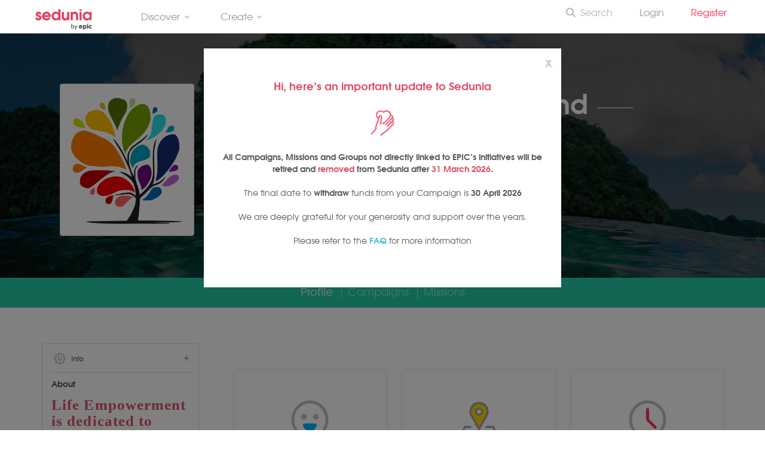

--- FILE ---
content_type: text/html; charset=UTF-8
request_url: https://www.sedunia.me/groups/lebborneo
body_size: 17400
content:
<!DOCTYPE html>
<!--[if IE 8]><html class="ie ie8"> <![endif]-->
<!--[if IE 9]><html class="ie ie9"> <![endif]-->
<!--[if gt IE 9]><!-->	<html> <!--<![endif]-->
	<head>
		<meta charset="utf-8">
		<meta http-equiv="X-UA-Compatible" content="IE=edge">
		<meta name="viewport" content="width=device-width, initial-scale=1">
		<meta name="keywords" content="volunteer, volunteer in Malaysia, volunteering opportunity, Sedunia, impact, create impact, learn, skills, level up, improve, charity, social, social good, social enterprise, mission, fundraise, campaign, fundraising campaigns, better world, serving people, lifestyle" />
		<meta name="description" content="Sedunia - Creating a better world together.">
		<!-- <meta name="author" content="Sedunia"> -->

					<meta http-equiv="Content-Security-Policy" content="upgrade-insecure-requests">
					
		<meta name="csrf-token" content="XmmhRrrzsNdJIbGce3inh6ywpKAUkOmNadEQl4pX">

		<!-- Google Tag Manager -->
		<script type="7e8fd861cbaba213edaeb6e1-text/javascript">(function(w,d,s,l,i){w[l]=w[l]||[];w[l].push({'gtm.start':
				new Date().getTime(),event:'gtm.js'});var f=d.getElementsByTagName(s)[0],
			j=d.createElement(s),dl=l!='dataLayer'?'&l='+l:'';j.async=true;j.src=
			'https://www.googletagmanager.com/gtm.js?id='+i+dl;f.parentNode.insertBefore(j,f);
		})(window,document,'script','dataLayer','GTM-K3SZ6S8');</script>
		<!-- End Google Tag Manager -->

							<!-- Facebook Pixel Code -->
			<script type="7e8fd861cbaba213edaeb6e1-text/javascript">
				!function(f,b,e,v,n,t,s)
				{if(f.fbq)return;n=f.fbq=function(){n.callMethod?
				n.callMethod.apply(n,arguments):n.queue.push(arguments)};
				if(!f._fbq)f._fbq=n;n.push=n;n.loaded=!0;n.version='2.0';
				n.queue=[];t=b.createElement(e);t.async=!0;
				t.src=v;s=b.getElementsByTagName(e)[0];
				s.parentNode.insertBefore(t,s)}(window,document,'script',
				'https://connect.facebook.net/en_US/fbevents.js');
				fbq('init', '369935171005829'); 
				fbq('track', 'PageView');
			</script>
			<noscript>
				 <img height="1" width="1" 
				src="https://www.facebook.com/tr?id=369935171005829&ev=PageView
				&noscript=1"/>
			</noscript>
			<!-- End Facebook Pixel Code -->
		
				
		<title>Life Empowerment Bhd - Groups - Sedunia
</title>

		<!-- Favicons-->
		<link rel="shortcut icon" href="/favicon.ico?v=3.0" type="/image/x-icon">
		<link rel="apple-touch-icon" type="image/x-icon" href="/img/apple-touch-icon-57x57-precomposed.png">
		<link rel="apple-touch-icon" type="image/x-icon" sizes="72x72" href="/img/apple-touch-icon-72x72-precomposed.png">
		<link rel="apple-touch-icon" type="image/x-icon" sizes="114x114" href="/img/apple-touch-icon-114x114-precomposed.png">
		<link rel="apple-touch-icon" type="image/x-icon" sizes="144x144" href="/img/apple-touch-icon-144x144-precomposed.png">

		<!-- CSS -->
		<!--[if lt IE 9]>
			<script src="/js/html5shiv.min.js"></script>
			<script src="/js/respond.min.js"></script>
		<![endif]-->
		<style>
			@import  url('https://fonts.googleapis.com/css?family=Montserrat:400,500,800');
		</style>
		<link rel="stylesheet" href="/css/custom/sedunia-icons.css">
		<link rel="stylesheet" href="/build/css/all-fb6d7eb417.css">
		<link href="/css/custom/campaigns.css?v=061020231332" rel="stylesheet">

		
	<!-- <link href="/css/timeline.css" rel="stylesheet"> -->
	<link href="/css/blog.css" rel="stylesheet">
	<link href="/css/custom/users.css" rel="stylesheet">
	<link href="/css/custom/guilds.css" rel="stylesheet">
	<link href="/plugins/summernote/summernote.css" rel="stylesheet">
	<link href="/css/bootstrap-rating.css" rel="stylesheet">
	<link href="//cdnjs.cloudflare.com/ajax/libs/summernote/0.8.4/summernote.css" rel="stylesheet">

	<style>
		.feature_home:hover{
			background-color: rgb(109, 207, 246);
		}

		.feature_home:hover i{
			color: #ffffff;
			border: 1px dashed #fff;
		}
		.card-link{
			display:block
		}

		.word-break-all {
			word-break: break-word;
		}
		
	</style>


			<link href="/css/bootstrap-rating.css" rel="stylesheet">

		<style>
			.pink {
				color: #e04f67;s
			}

			.tour_container{
				-webkit-box-shadow: 0px 0px 20px 0px rgba(0,0,0,0.2);
				-moz-box-shadow: 0px 0px 20px 0px rgba(0,0,0,0.2);
				box-shadow: 0px 0px 20px 0px rgba(0,0,0,0.2);
			}

			.main-menu ul li {
				margin-right: 25px;
			}
			header#plain .main-menu>ul>li>a {
				font-weight: normal;
			}

			.btn_full, a.btn_full {
				background: #24CBA6;
			}

			.btn_1.green, a.btn_1.green {
				background: #24CBA6;
			}

			a.btn_full_outline {
				color: #24CBA6;
				border: 2px solid #24CBA6;
			}

			@media  only screen and (min-width: 992px) {
	            .main-menu ul ul li:last-child a.btn{
	                border-bottom: 1px solid;
	            }
	            .main-menu ul li.megamenu .menu-wrapper {
	                left: 0;
	                right: auto;
	            }
	            .main-menu ul li.megamenu .menu-wrapper.right-menu {
	            	left: auto;
				    right: 0;
	            }
	        }

	        .btn.btn-green:hover {
	        	color: #25987B;
	        	border-color: #25987B;
	        	background-color: none;
	        	background: none;
	        }

	        .btn.btn-red:hover {
	        	color: #FC3158;
	        	border-color: #FC3158;
	        	background: none;
	        }
	        .btn.btn-teal:hover {
	        	color: #29C0C9;
	        	border-color: #29C0C9;
	        	background: none;
	        }
	        .mission-card .time{
	        	color : #FC3158;
	        }

			
			.admin-view, .admin-view h3, .admin-view ul li, .admin-view li a {
				color: #d5d5d5 !important;
			}`
        
		</style>
					<meta property="og:title" content = "Life Empowerment Bhd on Sedunia"/>
	<meta property="og:description" content = "The latest updates from Life Empowerment Bhd. Life Empowerment is dedicated to work with local communities to achieve their full potential as proactive steward of all God’s creations in Borneo state of Sabah."/>


	<meta property="og:image" content="https://www.sedunia.me/uploads/guilds/16313495161325314437_o.png"/>
	<meta property="og:image:width" content="200"/>
	<meta property="og:image:height" content="200"/>

	<meta property="og:type" content="website"/>
	<meta property="og:url" content="https://www.sedunia.me/groups/lebborneo"/>
	<meta property="og:site_name" content="Sedunia"/>
	<meta property="fb:app_id" content="176987349317948"/>

		<meta name="google-site-verification" content="TcJvwJ8dFzWVK_D30CPMCXqysT_E7Tbu8FJhKjVvUgQ" />
	</head>
	
	<body>
		<!--[if lte IE 8]>
		    <p class="chromeframe">You are using an <strong>outdated</strong> browser. Please <a href="http://browsehappy.com/">upgrade your browser</a>.</p>
		    <![endif]-->
		    <!-- <div id="preloader">
		        <div class="sk-spinner sk-spinner-wave">
		            <div class="sk-rect1"></div>
		            <div class="sk-rect2"></div>
		            <div class="sk-rect3"></div>
		            <div class="sk-rect4"></div>
		            <div class="sk-rect5"></div>
		        </div>
	    </div> -->
	    <!-- End Preload -->

	    <!-- Google Tag Manager (noscript) -->
		<noscript><iframe src="https://www.googletagmanager.com/ns.html?id=GTM-K3SZ6S8"
		height="0" width="0" style="display:none;visibility:hidden"></iframe></noscript>
		<!-- End Google Tag Manager (noscript) -->
		
	    <div class="layer"></div>
	    <!-- Mobile menu overlay mask -->    
	    <!-- Header Colored:  add the id colored to header and change logo_sticky.png to logo_sticky_colored.png  ======================= -->
<header id="plain"><!-- 'colored' or 'plain' -->
    <!-- Menu -->
    <div class="container-fluid">
        <div class="row">
            <div class="col-md-2 col-sm-2 col-xs-2" style="margin-top: 5px; text-align: left;">
                <div id="logo">
                    <a href="https://www.sedunia.me"><img src="/img/logo_sticky_colored_by_epic.png" width="auto" height="35" alt="Sedunia" data-retina="true" class="logo_normal"></a>
                    <a href="https://www.sedunia.me"><img src="/img/logo_sticky_colored_by_epic.png" width="auto" height="35" alt="Sedunia" data-retina="true" class="logo_sticky"></a>
                </div>
            </div>
            <nav class="col-md-6 col-sm-6 col-xs-6">

                <div class="main-menu">
                    <ul>
                        <!-- Discover -->
                        <li class="megamenu submenu">
                            <a href="javascript:void(0);" class="show-submenu">
                                Discover<i class=" icon-down-open-mini"></i>
                            </a>
                            <div class="menu-wrapper">
                                <div class="col-md-4">
                                    <h3>Discover</h3>
                                    <ul>
                                        <li>
                                            <a href="/campaigns" class="show-submenu">Fundraisers</a>
                                        </li>
                                        <li>
                                            <a href="/missions" class="show-submenu">Missions</a>
                                        </li>
                                        <li>
                                            <a href="/groups" class="show-submenu">Groups</a>
                                        </li>
                                        <li>
                                            <a href="/communities" class="show-submenu">Communities <span class="label label-info" style="background-color: #ee365c; font-size: 9px; vertical-align: top">BETA</span></a>
                                        </li>
                                        
                                    </ul>
                                </div>
                                
                                <div class="col-md-4">
                                    <h3>About</h3>
                                    <ul>
                                        <li>
                                            <a href="/about" class="show-submenu">About Sedunia</a>
                                        </li>
                                        <li>
                                            <a href="/faq" class="show-submenu">FAQ</a>
                                        </li>
                                        <li>
                                            <a href="/contact" class="show-submenu">Contact Us</a>
                                        </li>
                                    </ul>
                                    
                                </div>
                                
                                <div class="col-md-4">
                                    
                                                                            <img src="https://www.sedunia.me/img/hour-pledge/running-boy.png" style="width: 40%; margin-top: 125px; padding-bottom: 20px;">
                                                                        
                                </div>
                            </div>
                        </li>

                        <!-- Create -->
                        <li class="megamenu submenu">
                            <a href="javascript:void(0);" class="show-submenu">
                                Create<i class=" icon-down-open-mini"></i>
                            </a>
                            <div class="menu-wrapper">
                                <div class="col-md-4">
                                    <h3>Create</h3>
                                    <ul>
                                        <li>
                                            <a href="/campaigns/create" class="btn btn-red" style="margin: 20px 15px"><i class="icon icon-plus"></i> New Campaign</a>
                                        </li>
                                        <li>
                                            <a href="/missions/create" class="btn btn-teal" style="margin: 20px 15px"><i class="icon icon-plus"></i> New Mission</a>
                                        </li>
                                        
                                        <!-- <li>
                                            <a href="/groups/create" class="btn btn-green" style="margin: 20px 15px"><i class="icon icon-plus"></i> New Group</a>
                                        </li> -->

                                    </ul>
                                </div>
                                <div class="col-md-4">
                                    
                                </div>
                                <div class="col-md-4">
                                    <br><br>
                                    <h5>Impact, made easy</h5><br>
                                    <img src="https://www.sedunia.me/img/hour-pledge/boy-riding-rocket.png" style="width: 80%;">
                                </div>
                                
                            </div>
                        </li>

                    <!--     <li>
                            <a href="/hourpledge" class="show-submenu">#TheHourPledgeMovement</a>
                        </li> -->
                        <!-- <li>
                            <a href="/groups" class="show-submenu">Groups</a>
                        </li> -->
                      <!--   <li>
                            <a href="/missions/create" class="show-submenu">Start a Mission</a>
                        </li> -->
                       
                     </ul>
                </div><!-- End main-menu -->
            </nav>
            

            <!-- Mobile Menu -->
            <nav class="col-md-4 col-sm-4 col-xs-4">
                <a class="cmn-toggle-switch cmn-toggle-switch__htx open_close" href="javascript:void(0);"><span>Menu mobile</span></a>
                <div class="main-menu right" style="margin-top: -7px; "  >
                    <div id="header_menu">
                        <img src="https://www.sedunia.me/img/logo_sticky_colored_by_epic_center.png" width="auto" height="26" alt="Sedunia" data-retina="true">
                    </div>
                    <a href="#" class="open_close" id="close_in"><i class="icon_set_1_icon-77"></i></a>
                    <ul>
                        <li class="show-submenu">                            
                            
                            <a href="/search" style="font-weight: semibold; color: #b9b9b9;"><i class="icon icon-search-6" style="vertical-align: top; margin-right: 5px;"></i>Search</a>
                                               
                                
                        </li>

                        <div class="show-on-right">
                            <br>

                            <!-- DISCOVER -->
                            <h3 class="show-on-right">DISCOVER</h3>
                            <ul>
                                <li>
                                    <a href="/campaigns" class="show-on-right">Fundraisers</a>
                                </li>
                                <li>
                                    <a href="/missions" class="show-on-right">Missions</a>
                                </li>
                                <li>
                                    <a href="/groups" class="show-on-right">Groups</a>
                                </li>
                                <li>
                                    <a href="/communities" class="show-on-right">Communities <span class="label label-info" style="background-color: #e55257; font-size: 9px; vertical-align: top">BETA</span></a>
                                </li>
                                <li>
                                    <a href="/match" class="show-on-right">Match <span class="label label-info" style="background-color: #e55257; font-size: 9px; vertical-align: top">BETA</span></a>
                                </li>
                            </ul>

                            <br><br>
                            <!-- INITIATIVES / EVENTS -->
                            <h3 class="show-on-right">INITIATIVES / EVENTS</h3>
                            <ul>
                                
                                <li>
                                    <a href="/oa-collective" class="show-on-right">Covid-19 Response For Orang Asli</a>
                                </li>
                                <li>
                                    <a href="/penjana-sim-grant" class="show-on-right">Grants</a>
                                </li>
                                <!-- <li>
                                    <a href="/raya2021" class="show-on-right">#RayaWithSedunia</a>
                                </li> -->

                            </ul>

                            <br><br>
                            <!-- ABOUT -->
                            <h3 class="show-on-right">ABOUT</h3>
                            <ul>
                                <li>
                                    <a href="/about" class="show-on-right">About Sedunia</a>
                                </li>
                                <li>
                                    <a href="/faq" class="show-on-right">FAQ</a>
                                </li>
                                <li>
                                    <a href="/contact" class="show-on-right">Contact Us</a>
                                </li>

                            </ul>

                            <br><br>
                            <!-- CREATE -->
                            <h3 class="show-on-right">CREATE</h3>
                            <ul>
                                <li>
                                    <a href="/campaigns/create" class="show-on-right">New Campaign</a>
                                </li>
                                <li>
                                    <a href="/missions/create" class="show-on-right">New Mission</a>
                                </li>
                                <li>
                                    <a href="/groups/create" class="show-on-right">New Group</a>
                                </li>

                            </ul>


                            <br><br>
                        </div>
                        
                                                    

                            <li>
                                <a href="/signin" class="show-submenu"> Login</a>
                            </li>
                            <li>
                                <a href="/signup" class="show-submenu" style="color: #FC3158">Register &nbsp; </a>
                            </li>
                        
                                                                       
                    </ul>
                </div>
            </nav>

        </div>
    </div><!-- container -->
</header><!-- End Header -->	    	    	    
	    <!-- modalWindDown -->
<div id="modalWindDown" class="modal fade" role="dialog">
	<div class="modal-dialog"> 
		<div class="modal-content">
			<!-- <div class="modal-header">
				
				<h4 class="modal-title">An Important Update to Sedunia</h4>
			</div> -->
			<div class="modal-box">

				<div class="modal-body text-center">
					<button type="button" class="close" data-dismiss="modal">x</button>
					<div class="col-lg-12 col-md-12 col-sm-12">
						<div style="margin: 20px 0px 20px 0px;">
							<h4 style="color: #e04f67">Hi, here's an important update to Sedunia</h4>

						</div>

						<img src="https://www.sedunia.me/svg/icons/icon-hand-with-heart-pink.svg" style="padding: 5px 0;">
						<div style="padding: 18px 0px;">
							<p><strong>All Campaigns, Missions and Groups not directly linked to EPIC's initiatives will be retired and <strong class="pink">removed</strong> from Sedunia after <strong class="pink">31 March 2026</strong>.</strong></p>


							<p>The final date to <strong>withdraw</strong> funds from your Campaign is <strong>30 April 2026</strong></p>
							<p>We are deeply grateful for your generosity and support over the years.</p>
							<p>Please refer to the <a href="https://blog.sedunia.me/sedunia-update-faq"><strong>FAQ</strong></a> for more information</p>

						</div>
					</div>
					
				</div>
			</div>
			<!-- <div class="modal-footer">
				
			</div> -->
		</div>
	</div>
</div>


<script type="7e8fd861cbaba213edaeb6e1-text/javascript">
	function initWindDownModal() {
	    const MODAL_KEY = 'windDownModalLastClosed';
	    const ONE_WEEK = 7 * 24 * 60 * 60 * 1000; // ms
	    const MODAL_ID = '#modalWindDown';

	    if (!window.localStorage) return;

	    $(function () {
	        const lastClosed = localStorage.getItem(MODAL_KEY);
	        const now = Date.now();

	        if (!lastClosed || now - lastClosed > ONE_WEEK) {
	            setTimeout(function () {
	                $(MODAL_ID).modal('show');
	            }, 1000);
	        }

	        // Prevent duplicate bindings
	        $(MODAL_ID)
	            .off('hidden.bs.modal.winddown')
	            .on('hidden.bs.modal.winddown', function () {
	                localStorage.setItem(MODAL_KEY, Date.now());
	            });
	    });
	}

</script>
	    <div id="app">
		    


	<div class="tp-banner-container" style="padding: 85px 0 70px; background-image: url('https://www.sedunia.me/img/profile/cover-photo.jpg')">
	<div class="overlay"></div>
	<div class="tp-banner"> 

		<div class="container profile-pic" id="profile-pic">
			<div class="col-lg-3 col-md-4 text-center">
				<div class="col-md-12 guild-profile-picture">
					<a href="https://www.sedunia.me/groups/lebborneo"><img src="https://www.sedunia.me/uploads/guilds/16313495161325314437_o.png" class="img-thumbnail" alt="Life Empowerment Bhd"></a>
				</div>
			</div>
			<profile-header inline-template>
				<div class="col-lg-8 profile-info" id="profile_controls">
					<div class="name">
						<h1><a href="https://www.sedunia.me/groups/lebborneo">Life Empowerment Bhd</a></h1>
					</div>
					<h2 class="highlighted"></h2>
					<p class=""><span v-cloak>{{ followerCountText }}  |  0 missions  |  <i class="icon icon-clock"></i> 0 mission hours</p>

					<div class="actions">
						<form method="POST" action="https://www.sedunia.me/groups/lebborneo/join" accept-charset="UTF-8" target="_parent"><input name="_token" type="hidden" value="XmmhRrrzsNdJIbGce3inh6ywpKAUkOmNadEQl4pX">


															<div class="btn-group">
								  	<div class="btn-group">
								  		<a href="https://www.sedunia.me/signin" class="btn btn-outline"><span>Follow</span></a>
								  	</div>
								</div>
											


						</form>
					</div>
					<!--<div class="actions">
						
						<form method="POST" action="https://www.sedunia.me/groups/lebborneo/join" accept-charset="UTF-8"><input name="_token" type="hidden" value="XmmhRrrzsNdJIbGce3inh6ywpKAUkOmNadEQl4pX">

															<button type="submit" name="join_guild" class="button_intro">Join Guild</button>
							
							<a href="#" class="button_intro outline">Message Guild</a>
													</form>
					</div>-->
				</div>
			</profile-header>
		</div>
	</div>
</div>
<!-- End Slider -->

<div class="submenu-main">
	<div class="banner-menu">
		<ul class="group-header">
			<li id="header-profile"><a href="https://www.sedunia.me/groups/lebborneo" target="_parent">Profile</a></li>
			<!-- <li id="header-timeline"><a href="https://www.sedunia.me/groups/lebborneo/timeline" target="_parent">Timeline</a></li> -->
			<li id="header-campaigns"><a href="https://www.sedunia.me/groups/lebborneo/campaigns" target="_parent">Campaigns</a></li>
			<li id="header-missions"><a href="https://www.sedunia.me/groups/lebborneo/missions" target="_parent">Missions</a></li>
			<!-- <li id="header-members"><a href="https://www.sedunia.me/groups/lebborneo/members" target="_parent">Members</a></li> -->
	<!-- 		<li><a href="#">Courses</a></li>
			<li><a href="#">Fundraisers</a></li>
			<li><a href="#">Reviews</a></li> -->
		</ul>
	</div>
</div>



	<div  class="container margin_60">

		
		
		<div class="row">
	<aside class="col-lg-3 col-md-3">


		<!-- Guild Description -->
		<div class="filters_col">
			<a data-toggle="collapse" href="#collapseFilters" aria-expanded="false" aria-controls="collapseFilters" id="filters_col_bt">
				<i class="icon_set_1_icon-65  left-side-icon"></i><span class="heading-text">Info</span>
				<i class="icon-plus-1 pull-right icon"></i>
			</a>
			<div class="collapse in" id="collapseFilters">

				<p class="medium"><strong>About</strong></p>
									<h6><span style="font-family: arlette; font-size: 25px; letter-spacing: 1.09px; text-align: center;">Life Empowerment is dedicated to work with local communities to achieve their full potential as proactive steward of all God’s creations in Borneo state of Sabah.</span></h6>
				
				<p class="medium"><strong>Website</strong></p>
														<a href="http://www.lebborneo.com" class="word-break-all">www.lebborneo.com</a>
				
				<p class="medium"><strong>Contact Number</strong></p>
									<a href="tel:088 429924" class="word-break-all">088 429924</a>
				
				<p class="medium"><strong>E-mail Address</strong></p>
									<a href="/cdn-cgi/l/email-protection#24484146464b564a414b644349454d480a474b49" class="word-break-all"><span class="__cf_email__" data-cfemail="82eee7e0e0edf0ece7edc2e5efe3ebeeace1edef">[email&#160;protected]</span></a>
				
				<p class="medium"><strong>Founded in</strong></p>
				<p>2016</p>

				<p class="medium"><strong>Country of Origin</strong></p>
				<p>Malaysia</p>

				
			</div>
			
		
		</div>

		<!-- Social -->
		<div class="filters_col"> <a data-toggle="collapse" href="#collapseSocial" aria-expanded="false" aria-controls="collapseSocial" id="social_col_bt"><i class="icon_set_1_icon-65  left-side-icon"></i><span class="heading-text">Social Profiles</span> <i class="icon-plus-1 pull-right icon"></i></a>
			<div class="collapse in" id="collapseSocial">
				<ul class="social">
<!-- 							<li><a href="#"><img src="/img/profile/facebook.jpg" /></a></li>
					<li><a href="#"><img src="/img/profile/twitter.jpg" /></a></li>
					<li><a href="#"><img src="/img/profile/google.jpg" /></a></li>
					<li><a href="#"><img src="/img/profile/linked.jpg" /></a></li>
					<li><a href="#"><img src="/img/profile/instagram.jpg" /></a></li>
					<li><a href="#"><img src="/img/profile/youtube.jpg" /></a></li>
					<li><a href="#"><img src="/img/profile/rss.jpg" /></a></li>
-->

						

													<li class="facebook"><a href="https://www.facebook.com/lebborneo" target="_blank" title="Facebook"><img src="/img/profile/facebook.png" /></a></li>
																														
						
				</ul>
			</div>
		</div>

		<!-- Level  -->
		<!-- <div class="filters_col">
			<a data-toggle="collapse" href="#collapseFilters" aria-expanded="false" aria-controls="collapseFilters" id="filters_col_bt">
				<i class="icon_set_1_icon-65  left-side-icon"></i><span class="heading-text">Level</span>
				<i class="icon-plus-1 pull-right icon"></i>
			</a>
			<div class="collapse in" id="collapseFilters">
				<p class="medium">New Castle</p>
				<p class="medium">0 points</p>
				<div class="progress">
					<div class="progress-bar progress-bar-success" role="progressbar" aria-valuenow="475" aria-valuemin="0" aria-valuemax="1500" style="width:45%"> <span class="sr-only">70% Complete</span> </div>
				</div>
				<p class="medium text-center">200 points to level up!</p>
				<p class="medium highlight">Next Level: General (200 points)</p>
			</div>
		</div> -->

		<!-- Guild List -->
		<!-- <div id="guilds_col" class="filters_col"> <span class="sidebar-heading"><i class="icon_set_1_icon-65 left-side-icon"></i><span class="heading-text">Guilds</span> <span class="pull-right view-all"><a href="#">View All</a></span></span>
			<div class="guilds-list">
				<ul>
					<li>
						<div class="img-container"><img src="/img/profile/air-asia-logo.png" class="img-circle img-responsive" /></div>
						<div class="img-right"><strong>Primary Guild</strong>AirAsia</div>
					</li>
					<li>
						<div class="img-container"><img src="/img/profile/epic.jpg" /></div>
						<div class="img-right">EPIC Homes</div>
					</li>
					<li>
						<div class="img-container"><img src="/img/profile/wild-asia.jpg" /></div>
						<div class="img-right">Wild Asia</div>
					</li>
				</ul>
			</div>
		</div> -->

		<!-- Clans  -->
		<!-- <div class="filters_col"> <a data-toggle="collapse" href="#collapseClans" aria-expanded="false" aria-controls="collapseClans" id="clans_col_bt"><i class="icon_set_1_icon-65  left-side-icon"></i><span class="heading-text">Clans</span> <i class="icon-plus-1 pull-right icon"></i></a>
			<div class="collapse in" id="collapseClans">
				<p class="medium">
					<span class="heavy">Clans</span>
					<span class="pull-right view-all"><a href="#">view all</a></span>
				</p>
				<p>No Clans to show</p>
				<ul class="badges clans">
					<li><img src="/img/profile/clan1.png" /></li>
					<li><img src="/img/profile/clan2.png" /></li>
				</ul>
			</div>
		</div> -->
		<!-- Achievements -->
		<!-- <div class="filters_col"> <a data-toggle="collapse" href="#collapseAchievements" aria-expanded="false" aria-controls="collapseAchievements" id="achievements_col_bt"><i class="icon_set_1_icon-65  left-side-icon"></i><span class="heading-text">Achievements</span> <i class="icon-plus-1 pull-right icon"></i></a>
			<div class="collapse in" id="collapseAchievements">
				<p class="medium">
					<span class="heavy">Badges</span>
				</p>
				<p>-</p>
				<ul class="badges">
					<li><img src="/img/profile/badge1.png" /></li>
					<li><img src="/img/profile/badge2.png" /></li>
					<li><img src="/img/profile/badge3.png" /></li>
					<li><img src="/img/profile/badge4.png" /></li>
					<li><img src="/img/profile/badge5.png" /></li>
					<li><img src="/img/profile/badge6.png" /></li>
				</ul>
				<p class="medium"><span class="heavy">Medals</span></p>
				<p>-</p>
				<ul class="badges medals">
					<li><img src="/img/profile/medal1.png" /></li>
					<li><img src="/img/profile/medal2.png" /></li>
					<li><img src="/img/profile/medal2.png" /></li>
				</ul>
				<p class="medium"><span class="heavy">Trophies</span></p>
				<p>-</p>
				<ul class="badges trophies">
					<li><img src="/img/profile/trophy.png" /></li>
					<li><img src="/img/profile/trophy.png" /></li>
					<li><img src="/img/profile/trophy.png" /></li>
				</ul>
			</div>
			<a href="#">Learn how to earn achievements</a>
		</div> -->
		
		<!-- Leaderboard -->
		<!-- <div class="filters_col">
			<span class="sidebar-heading">
				<i class="icon_set_1_icon-65 left-side-icon"></i><span class="heading-text">Leaderboard</span>
			</span>
			<ul class="medium leaderboard-filter">
				<li class="active"><a href="#">All</a></li>
				<li><a href="#">Guilds</a></li>
			</ul>
			<div class="leaderboard"></div>
		</div> -->

		<!-- Members -->
		<div class="filters_col">
			<span class="sidebar-heading">
				<i class="icon_set_1_icon-65 left-side-icon"></i><span class="heading-text">Followers</span> <span class="small">(0)</span><!-- <span class="pull-right view-all"><a href="#">View All</a></span> -->
			</span>
			<div class="col-md-12">
				<div class="row">
											<p>No follower yet. Be the first among your friends to follow the group!</p>
									</div>
				<br>
			</div>
		</div>
			
	</aside>
	<!--End aside -->

	<!-- Right Column -->
	<div class="col-md-9">
		<div class="row">
			<div class="col-md-12">
				<div class="row profile-stats" style="padding: 0 15px">
					<div class="col-md-4 col-xs-4">
						<div class="profile-stats-item feature_home" style="width: 100%">
							<a href="javascript:;" data-toggle="tooltip" data-placement="top" title="0 followers">
								<img class="svg" src="/svg/icon_followers.svg"/>
							</a>
							<span>0 followers</span>
						</div>
					</div>
					<div class="col-md-4 col-xs-4">
						<div class="profile-stats-item feature_home" style="width: 100%">
							<a href="javascript:;" data-toggle="tooltip" data-placement="top" data-html="true" title="0 missions hosted<br>0 missions tagged">
								<img class="svg" src="/svg/icon_counter_map.svg"/>
							</a>
							<span>0 missions</span>
						</div>
					</div>
					<div class="col-md-4 col-xs-4">
						<div class="profile-stats-item feature_home" style="width: 100%">
							<a href="javascript:;" data-toggle="tooltip" data-placement="top" data-html="true" title="0 mission hours hosted<br>0 mission hours tagged">
								<img class="svg" src="/svg/icon_clock.svg"/>
							</a>
							<span>0 hours</span>
						</div>
					</div>
				</div>
			</div>
		</div>

		<br><br>
		<div class="row">
			<!-- <a class="card-link" href="javascript:;">
	            <div class="col-xs-12 col-md-4 wow zoomIn animated" data-wow-delay="0.2s" style="visibility: visible; animation-delay: 0.2s; animation-name: zoomIn;">
	           		<div class="feature_home">
	                    <i class="icon_set_1_icon-30"></i>
	                    <h3><span>0 </span> Followers</h3>
	                    
	                </div>
	              </a>  
	            </div>
            

            <a class="card-link" href="https://www.sedunia.me/groups/lebborneo/missions">
	            <div class="col-xs-12 col-md-4 wow zoomIn animated" data-wow-delay="0.4s" style="visibility: visible; animation-delay: 0.4s; animation-name: zoomIn;">
	            	<div class="feature_home">
	            		<i class="icon_set_1_icon-41"></i>
	                    
	                    <h3><span>0</span> Missions</h3>
	                </div>
	            </div>
            </a>
            
            <a class="card-link" href="#">
	            <div class="col-xs-12 col-md-4 wow zoomIn animated" data-wow-delay="0.6s" style="visibility: visible; animation-delay: 0.6s; animation-name: zoomIn;">
	                <div class="feature_home">
	                    <i class="icon_set_1_icon-39"></i>
	                    <h3><span>0</span> Mission Hours</h3>
	                </div>
	            </div>
            </a> -->
            <div class="col-md-12">
            	<div class="filters_col">
	            	<div class="row">
            			<div class="col-md-12" style="padding: 5px 30px;">
            				<a href="https://www.sedunia.me/groups/lebborneo/campaigns" style="float: right; margin-top: 15px">View all campaigns</a>
            				<h4>Latest Campaigns</h4>
			            	<style>
    div.img_container a span.thumb-info-featured {
        right: inherit !important;
        left: 0 !important;
    }
</style>


    <div class="row">
        <div class="col-md-12">
            <div class="action-box">
                No campaigns found.
            </div>
        </div>
    </div>


			            </div>
			        </div>
		        </div>
		    </div>

            <div class="col-md-12">
            	<div class="filters_col">
	            	<div class="row">
            			<div class="col-md-12" style="padding: 5px 30px;">
            				<a href="https://www.sedunia.me/groups/lebborneo/missions" style="float: right; margin-top: 15px">View all missions</a>
            				<h4>Latest Missions</h4>
			            	<style>
    div.img_container a span.thumb-info-featured {
        right: inherit !important;
        left: 0 !important;
    }
</style>

    <div class="row">
        <div class="col-md-12">
            <div class="action-box">
                No missions found.
            </div>
        </div>
    </div>


			            </div>
			        </div>
		        </div>
		    </div>
           
        </div>

        <div class="row">
        	 <div class="col-md-12">
            	<div class="profile-map-header">
            		<h5>IMPACT MAP</h5>
            	</div>
	            <div class="map-wrapper">
		<input id="pac-input" class="controls hide" type="text" placeholder="Enter a place name to search...">
	<div id="map" class="map map-mission"></div>
</div>

	        </div>
        </div>

        <br>

	    <p>No reviews to show.</p>

	    
		<!-- Testimonials -->
		<!-- <div class="filters_col testimonials"> <span class="sidebar-heading"><i class="icon_set_1_icon-65 left-side-icon"></i><span class="heading-text">Testimonials</span> <span class="pull-right view-all"><a href="#">View All</a></span></span>
			<ul class="testimonials-list">
				<li>
					<div class="col-lg-2 col-md-2 col-sm-2"><img src="/img/profile/testimonial-image1.png" class="img-responsive img-circle" /></div>
					<div class="col-lg-10 col-md-10 col-sm-10">
						<div class="dropdown dropdown-cart report-menu">
							<a href="#" class="dropdown-toggle" data-toggle="dropdown" aria-expanded="false"><i class="icon-angle-down"></i></a>
							<ul class="dropdown-menu">
								<li><a href="#">Report</a></li>
								<li><a href="#">Hide</a></li>
							</ul>
						</div> 
						<h2>Annora Everdeen</h2>
						<p class="italic-font"><span class="no-padding-left position col-lg-6 col-md-6 col-sm-12 col-xs-12">Amazing leader and friend</span><span class="col-lg-6 col-sm-12 col-md-6 col-xs-12 date text-right">- 10 November 2015 -</span></p>
						<p>Melissa Doe is an amazing leader and friend. Sesame snaps marzipan chupa chups icing. Liquorice cheesecake dragée marshmallow lemon drops. Danish jelly beans jelly liquorice sweet roll cookie carrot cake.</p>
					</div>
				</li>
				<li>
					<div class="col-lg-2 col-md-2 col-sm-2"><img src="/img/profile/testimonial-image2.png" class="img-responsive img-circle" /></div>
					<div class="col-lg-10 col-md-10 col-sm-10">
						<div class="dropdown dropdown-cart report-menu">
							<a href="#" class="dropdown-toggle" data-toggle="dropdown" aria-expanded="false"><i class="icon-angle-down"></i></a>
							<ul class="dropdown-menu">
								<li><a href="#">Report</a></li>
								<li><a href="#">Hide</a></li>
							</ul>
						</div>
						<h2>JiaChiun Ker</h2>
						<p class="italic-font"><span class="no-padding-left position col-lg-6 col-md-6 col-sm-12 col-xs-12">Plain awesome</span><span class="col-lg-6 col-md-6 col-sm-12 col-xs-12 date text-right">- 8 November 2015 -</span></p>
						<p>Had a great build with Melissa Doe. She is awesome, caring, and epic!</p>
					</div>
				</li>
			</ul>
			<div class="col-lg-12 more">
				<a href="#" class="text-center">Write A Testimonial</a>
			</div>

		</div> -->
	</div>

</div>
<!-- End row -->

	</div>
	<div id="request"></div>

		</div>
	    <footer>
	    	<div class="container new-footer">
	    		<div class="row">
	    			<div class="col-md-4 col-sm-3">
	    				<!-- <h3>sedunia</h3> -->
	    				<div class="footer-logo">
	    					<img src="/img/logo.png" width="auto" height="20" alt="Sedunia" data-retina="true" class="logo_normal" >
	    				</div>
	    				<p>Impact made easy.</p>
	    				<div id="new_footer_style">
	    					<ul>
	    						<li><a href="https://www.facebook.com/SeduniaMY/" target="_blank"><i class="icon-facebook"></i></a></li>
	    						<!-- <li><a href="https://twitter.com/sedunia_me" target="_blank"><i class="icon-twitter"></i></a></li> -->
	    						<li><a href="https://www.instagram.com/sedunia_my/" target="_blank"><i class="icon-instagram"></i></a></li>
	    						<!-- <li><a href="#" target="_blank"><i class="icon-youtube-play"></i></a></li> -->
	    					</ul>
	    				</div>
	    				<p>
							
							<div style="margin-bottom:10px;">
								<i class="icon icon-phone" style="margin-right: 10px;"></i> <a href="tel:+60374450851">+603-7445 0851</a>
							</div>
							
							<div style="margin-bottom:10px;">
								<svg xmlns="http://www.w3.org/2000/svg"  viewBox="0 0 48 48" width="19px" height="19px" clip-rule="evenodd" style="vertical-align: top; margin-right: 10px;"><path fill="#fff" d="M4.868,43.303l2.694-9.835C5.9,30.59,5.026,27.324,5.027,23.979C5.032,13.514,13.548,5,24.014,5c5.079,0.002,9.845,1.979,13.43,5.566c3.584,3.588,5.558,8.356,5.556,13.428c-0.004,10.465-8.522,18.98-18.986,18.98c-0.001,0,0,0,0,0h-0.008c-3.177-0.001-6.3-0.798-9.073-2.311L4.868,43.303z"/><path fill="#fff" d="M4.868,43.803c-0.132,0-0.26-0.052-0.355-0.148c-0.125-0.127-0.174-0.312-0.127-0.483l2.639-9.636c-1.636-2.906-2.499-6.206-2.497-9.556C4.532,13.238,13.273,4.5,24.014,4.5c5.21,0.002,10.105,2.031,13.784,5.713c3.679,3.683,5.704,8.577,5.702,13.781c-0.004,10.741-8.746,19.48-19.486,19.48c-3.189-0.001-6.344-0.788-9.144-2.277l-9.875,2.589C4.953,43.798,4.911,43.803,4.868,43.803z"/><path fill="#cfd8dc" d="M24.014,5c5.079,0.002,9.845,1.979,13.43,5.566c3.584,3.588,5.558,8.356,5.556,13.428c-0.004,10.465-8.522,18.98-18.986,18.98h-0.008c-3.177-0.001-6.3-0.798-9.073-2.311L4.868,43.303l2.694-9.835C5.9,30.59,5.026,27.324,5.027,23.979C5.032,13.514,13.548,5,24.014,5 M24.014,42.974C24.014,42.974,24.014,42.974,24.014,42.974C24.014,42.974,24.014,42.974,24.014,42.974 M24.014,42.974C24.014,42.974,24.014,42.974,24.014,42.974C24.014,42.974,24.014,42.974,24.014,42.974 M24.014,4C24.014,4,24.014,4,24.014,4C12.998,4,4.032,12.962,4.027,23.979c-0.001,3.367,0.849,6.685,2.461,9.622l-2.585,9.439c-0.094,0.345,0.002,0.713,0.254,0.967c0.19,0.192,0.447,0.297,0.711,0.297c0.085,0,0.17-0.011,0.254-0.033l9.687-2.54c2.828,1.468,5.998,2.243,9.197,2.244c11.024,0,19.99-8.963,19.995-19.98c0.002-5.339-2.075-10.359-5.848-14.135C34.378,6.083,29.357,4.002,24.014,4L24.014,4z"/><path fill="#40c351" d="M35.176,12.832c-2.98-2.982-6.941-4.625-11.157-4.626c-8.704,0-15.783,7.076-15.787,15.774c-0.001,2.981,0.833,5.883,2.413,8.396l0.376,0.597l-1.595,5.821l5.973-1.566l0.577,0.342c2.422,1.438,5.2,2.198,8.032,2.199h0.006c8.698,0,15.777-7.077,15.78-15.776C39.795,19.778,38.156,15.814,35.176,12.832z"/><path fill="#fff" fill-rule="evenodd" d="M19.268,16.045c-0.355-0.79-0.729-0.806-1.068-0.82c-0.277-0.012-0.593-0.011-0.909-0.011c-0.316,0-0.83,0.119-1.265,0.594c-0.435,0.475-1.661,1.622-1.661,3.956c0,2.334,1.7,4.59,1.937,4.906c0.237,0.316,3.282,5.259,8.104,7.161c4.007,1.58,4.823,1.266,5.693,1.187c0.87-0.079,2.807-1.147,3.202-2.255c0.395-1.108,0.395-2.057,0.277-2.255c-0.119-0.198-0.435-0.316-0.909-0.554s-2.807-1.385-3.242-1.543c-0.435-0.158-0.751-0.237-1.068,0.238c-0.316,0.474-1.225,1.543-1.502,1.859c-0.277,0.317-0.554,0.357-1.028,0.119c-0.474-0.238-2.002-0.738-3.815-2.354c-1.41-1.257-2.362-2.81-2.639-3.285c-0.277-0.474-0.03-0.731,0.208-0.968c0.213-0.213,0.474-0.554,0.712-0.831c0.237-0.277,0.316-0.475,0.474-0.791c0.158-0.317,0.079-0.594-0.04-0.831C20.612,19.329,19.69,16.983,19.268,16.045z" clip-rule="evenodd"/></svg>
								<a href="https://api.whatsapp.com/send?phone=60177523771&text=Hi%20Sedunia,%20I%20would%20like%20to%20get%20in%20touch%20with%20you." target="_blank">+6017-752 3771</a>
							</div>
							
							<div style="margin-bottom:10px;">
								<i class="icon icon-mail" style="margin-right: 10px;"></i> <a href="/cdn-cgi/l/email-protection#71181f171e31021415041f18105f1c14"><span class="__cf_email__" data-cfemail="e48d8a828ba4978180918a8d85ca8981">[email&#160;protected]</span></a>
							</div>
						</p>
	    				<p>© Sedunia 2026<br><small>Made with <i class="icon icon-heart" style="color: #FC3158"></i> by <a href="http://epic.my/">EPIC</a></small>
	    					<br><a href="https://epic.my/" target="_blank"><img src="/img/partners/epic.png" class="img-responsive" style="width: 120px; margin-top: 7px;"></a>
	    				</p>

	    			</div>
	    			<div class="col-md-3 col-sm-3">
	    				<h3>Discover</h3>
	    				<ul>
	    					<li><a href="/campaigns">Fundraising Campaigns</a></li>
	    					<li><a href="/missions">Volunteering Missions</a></li>
	    					<li><a href="/groups">Groups</a></li>
	    					<li><a href="/match">Sedunia Match</a></li>

	    					<li><a href="/oa-collective">Covid-19 Response for Orang Asli</a></li>
	    					<li><a href="/penjana-sim-grant">Grants</a></li>

	    				</ul>

	    				<h3>Create</h3>
	    				<ul>
	    					<li><a href="/campaigns/create">Create a Fundraiser</a></li>
	    					<li><a href="/missions/create">Start a Mission</a></li>
	    					<li><a href="/groups/create">Register your NGO</a></li>
	    				</ul>

	    				
	    			</div>
	    			<div class="col-md-3 col-sm-3">
	    				<h3>About</h3>
	    				<ul>
	    					<!-- <li><a href="#">How it works?</a></li> -->
	    					<li><a href="/about">About Sedunia</a></li>
	    					
	    					<li><a href="http://blog.sedunia.me">Blog</a></li>
	    					
	    					<!-- <li><a href="#">Press</a></li> -->
	    				</ul>
	    				
	    			</div>
	    			<div class="col-md-2 col-sm-3">
	    				<h3>Support</h3>
	    				<ul>
	    					<li><a href="/help">FAQ</a></li>
	    					<li><a href="https://blog.sedunia.me/tag/tutorials/">Tutorials</a></li>
	    					<li><a href="/feedback">Submit Feedback</a></li>
	    					<li><a href="/contact">Contact Us</a></li> 
	    					<br>
	    					<li><a href="/terms-of-service">Terms of service</a></li>
	    					<li><a href="/privacy-policy">Privacy Policy</a></li>	    					                       
	    				</ul>

	    				
	    			</div>
	    		</div>
	    	</div>
	    </footer>

	    <div id="toTop"></div>

	    <div id="fb-root"></div>
	    <script data-cfasync="false" src="/cdn-cgi/scripts/5c5dd728/cloudflare-static/email-decode.min.js"></script><script src="/build/js/all-8f57c1338e.js" type="7e8fd861cbaba213edaeb6e1-text/javascript"></script>
	    <script type="7e8fd861cbaba213edaeb6e1-text/javascript">
			window.Laravel = { csrfToken: 'XmmhRrrzsNdJIbGce3inh6ywpKAUkOmNadEQl4pX' };
		</script>

	    		    <script type="7e8fd861cbaba213edaeb6e1-text/javascript">
	(function(i,s,o,g,r,a,m){i['GoogleAnalyticsObject']=r;i[r]=i[r]||function(){
		(i[r].q=i[r].q||[]).push(arguments)},i[r].l=1*new Date();a=s.createElement(o),
		m=s.getElementsByTagName(o)[0];a.async=1;a.src=g;m.parentNode.insertBefore(a,m)
	})(window,document,'script','https://www.google-analytics.com/analytics.js','ga');

	ga('create', 'UA-77387047-1', 'auto');

	
	ga('send', 'pageview');

</script>	    	    
	    
	    	<script type="7e8fd861cbaba213edaeb6e1-text/javascript" src="/js/bootstrap-rating.min.js"></script>
	<script src="//cdnjs.cloudflare.com/ajax/libs/summernote/0.8.4/summernote.js" type="7e8fd861cbaba213edaeb6e1-text/javascript"></script>
	<script type="7e8fd861cbaba213edaeb6e1-text/javascript" src="/js/lib/bootstrap-maxlength.js"></script>
	
	<script type="7e8fd861cbaba213edaeb6e1-text/javascript">
		$( document ).ready(function() {
			$("#header-profile").addClass("active");
		});

		$('a[data-toggle="tab"]').on('hide.bs.tab', function (e) {
			// e.target // newly activated tab
			// e.relatedTarget // previous active tab
			$('.bootstrap-maxlength').hide();
		})

		$(function() {
			$('.banner-menu a[href^="/' + location.pathname.split("/")[1] + '"]').addClass('active');
		});


	</script>

    <script type="7e8fd861cbaba213edaeb6e1-text/javascript">

		// $.ajaxSetup({
		// 	headers: {
		// 		// 'X-CSRF-TOKEN': $('meta[name="csrf-token"]').attr('content')
		// 		'X-CSRF-TOKEN': 'XmmhRrrzsNdJIbGce3inh6ywpKAUkOmNadEQl4pX'
		// 	}
		// });
		$.ajaxSetup({
			headers: {
				'X-CSRF-TOKEN': $('meta[name="csrf-token"]').attr('content')
			}
		});

		function uploadImage(file) {
		    data = new FormData();
		    data.append("file", file);
		    $.ajax({
		        data: data,
		        type: 'POST',
		        url: '/api/image',
		        cache: false,
		        contentType: false,
		        processData: false,
		        success: function (url) {
		            $('.summernote').summernote('insertImage', url);
		        }
		    });
		}

		$(document).ready(function(){

			$('.summernote').summernote({
				height: 170,
				// dialogsInBody: true,
				callbacks: {
					// onImageUpload: function (files) {
					// 	uploadImage(files[0]);
					// }
				}
			});
		});
	</script>

	<script type="7e8fd861cbaba213edaeb6e1-text/javascript">
		$('input[maxlength]').maxlength({
		    alwaysShow: true,
		    // threshold: 10,
		    // warningClass: "label label-info",
		    // limitReachedClass: "label label-warning",
		    placement: 'centered-right',
		    // preText: 'You used ',
		    separator: ' / ',
		    // postText: ' chararacters.'
		});
		$('textarea[maxlength]').maxlength({
		    alwaysShow: true,
		    // threshold: 10,
		    // warningClass: "label label-info",
		    // limitReachedClass: "label label-warning",
		    placement: 'centered-right',
		    // preText: 'You used ',
		    separator: ' / ',
		    // postText: ' chararacters.'
		});
	</script>

	<script type="7e8fd861cbaba213edaeb6e1-text/javascript">
		function deleteNote(id) {
		    if (confirm('Are you sure to delete this note?')) {
		        $.ajax({
		        	headers: {
	                    'X-CSRF-TOKEN': $('meta[name="csrf-token"]').attr('content')
	                },
		            type: "DELETE",
		            url: 'https://www.sedunia.me/groups/lebborneo' + '/notes/' + id, //resource
		            success: function(affectedRows) {
		                //if something was deleted, we redirect the user to the users page, and automatically the user that he deleted will disappear
		                if (affectedRows > 0) window.location = "https://www.sedunia.me/groups/lebborneo";
		            }
		        });
		    }
		}

		function deletePost(id) {
		    if (confirm('Are you sure to delete this post?')) {
		        $.ajax({
		        	headers: {
	                    'X-CSRF-TOKEN': $('meta[name="csrf-token"]').attr('content')
	                },
		            type: "DELETE",
		            url: 'https://www.sedunia.me/groups/lebborneo' + '/posts/' + id, //resource
		            success: function(affectedRows) {
		                //if something was deleted, we redirect the user to the users page, and automatically the user that he deleted will disappear
		                if (affectedRows > 0) window.location = "https://www.sedunia.me/groups/lebborneo";
		            }
		        });
		    }
		}
	</script>
	<!--
	// Leaderboard
	<script>
				

		var counter = 1;
		$.getJSON( "/leaderboard.json", function( data ) {
			var items = [];
			$.each( data, function( key, val ) {
				if (val.profile_picture_url == null ){
					val.profile_picture_url = "/img/profile/default.jpg"
				}
				items.push( '<li><a href="#"><span class="number">'  + val.id + '</span><span class="image-small"><img src="' + val.profile_picture_url + '" class="img-container img-responsive" /><span class="missions">'  + val.accumulated_points + ' missions</span></a></li>' );
				if (counter == 3 ){
					items.push( '<li class="separator-list leaderboard-separator text-center">- - -</li>' );
				}
				counter++;
			});

			$( "<ul/>", {"class": "leaderboard-list",html: items.join( "" )}).appendTo( ".leaderboard" );
		});

		$(document).on("click", ".separator-list.leaderboard-separator", function (){
			$(".leaderboard-list li").fadeIn(1000);
			$(this).hide();
		});


	</script>-->

	<script type="7e8fd861cbaba213edaeb6e1-text/javascript">
		initWindDownModal();
	</script>
    
    
	
    <!-- Map -->
    <!-- Coded this in a rush. Add lazy loading and optimize performance using API when there's more resources allocated to this. -->
    <script type="7e8fd861cbaba213edaeb6e1-text/javascript">
    	var
		mapObject,
		markers = [],
		markersData;

		function initMap() {

			var marker;
			var mapOptions;
			var infoWindow;

			(function() {
			    var s = document.createElement('script');
			    s.type = 'text/javascript';
			    s.async = true;
			    s.src = '/js/infobox.js';
			    var x = document.getElementsByTagName('script')[0];
			    x.parentNode.insertBefore(s, x);
			})();

			markersData = {
				'Missions': [
					
									]
			};

			mapOptions = {
				center: new google.maps.LatLng(4.696879, 102.019043),
				zoom: 3,
				mapTypeId: 'roadmap',	// 'hybrid', 'roadmap', 'satellite'

				mapTypeControl: true,
				mapTypeControlOptions: {
					style: google.maps.MapTypeControlStyle.DROPDOWN_MENU,
					position: google.maps.ControlPosition.LEFT_TOP
				},
				panControl: false,
				panControlOptions: {
					position: google.maps.ControlPosition.TOP_RIGHT
				},
				zoomControl: true,
				zoomControlOptions: {
					style: google.maps.ZoomControlStyle.LARGE,
					position: google.maps.ControlPosition.TOP_RIGHT
				},
				scrollwheel: true,
				scaleControl: false,
				scaleControlOptions: {
					position: google.maps.ControlPosition.TOP_LEFT
				},
				streetViewControl: true,
				streetViewControlOptions: {
					position: google.maps.ControlPosition.RIGHT_BOTTOM
				},
				styles: [	{		"featureType":"landscape",		"stylers":[			{				"hue":"#FFBB00"			},			{				"saturation":43.400000000000006			},			{				"lightness":37.599999999999994			},			{				"gamma":1			}		]	},	{		"featureType":"road.highway",		"stylers":[			{				"hue":"#FFC200"			},			{				"saturation":-61.8			},			{				"lightness":45.599999999999994			},			{				"gamma":1			}		]	},	{		"featureType":"road.arterial",		"stylers":[			{				"hue":"#FF0300"			},			{				"saturation":-100			},			{				"lightness":51.19999999999999			},			{				"gamma":1			}		]	},	{		"featureType":"road.local",		"stylers":[			{				"hue":"#FF0300"			},			{				"saturation":-100			},			{				"lightness":52			},			{				"gamma":1			}		]	},	{		"featureType":"water",		"stylers":[			{				"hue":"#0078FF"			},			{				"saturation":-13.200000000000003			},			{				"lightness":2.4000000000000057			},			{				"gamma":1			}		]	},	{		"featureType":"poi",		"stylers":[			{				"hue":"#00FF6A"			},			{				"saturation":-1.0989010989011234			},			{				"lightness":11.200000000000017			},			{				"gamma":1			}		]	}]
			};
			mapObject = new google.maps.Map(document.getElementById('map'), mapOptions);
			addYourLocationButton(mapObject);
			infoWindow = new google.maps.InfoWindow;

			for (var key in markersData)
			{
				markersData[key].forEach(function (item) {
					marker = new google.maps.Marker({
						position: new google.maps.LatLng(item.location_latitude, item.location_longitude),
						map: mapObject,
						// icon: 'img/pins/' + key + '.png',
						// icon: '/img/marker.png',
						icon: (typeof(item.is_self_hosted) === 'undefined' || item.is_self_hosted) ? "/img/markers/flat_marker1.png" : "/img/markers/flat_marker4.png",
					});

					if ('undefined' === typeof markers[key])
						markers[key] = [];

					markers[key].push(marker);
					google.maps.event.addListener(marker, 'click', (function () {
						closeInfoBox();
						getInfoBox(item).open(mapObject, this);
						mapObject.setCenter(new google.maps.LatLng(item.location_latitude, item.location_longitude));
					}));
				});
			}

			var markerClusterer = new MarkerClusterer(mapObject, markers[key], {
		        maxZoom: 10,
		        gridSize: 40,
		        styles: clusterStyles,

			});

			var clusterStyles = [{
				height: 53,
				url: "/img/markerclusterer/m1.png",
				width: 53
				},
				{
				height: 56,
				url: "/img/markerclusterer/m2.png",
				width: 56
				},
				{
				height: 66,
				url: "/img/markerclusterer/m3.png",
				width: 66
				},
				{
				height: 78,
				url: "/img/markerclusterer/m4.png",
				width: 78
				},
				{
				height: 90,
				url: "/img/markerclusterer/m5.png",
				width: 90
				}];

			var isout = true;
			var timerId = 0;

			infoWindowCurrentLocation = new google.maps.InfoWindow;

	        // Search Box
	        // Create the search box and link it to the UI element.
	        var input = document.getElementById('pac-input');
	        var searchBox = new google.maps.places.SearchBox(input);
	        if ($(window).width() > 600)
		        mapObject.controls[google.maps.ControlPosition.TOP_CENTER].push(input);
		    else
		    	mapObject.controls[google.maps.ControlPosition.TOP_LEFT].push(input);

	        // Bias the SearchBox results towards current map's viewport.
	        mapObject.addListener('bounds_changed', function() {
	        	searchBox.setBounds(mapObject.getBounds());
	        });

	        var place_markers = [];
	        // Listen for the event fired when the user selects a prediction and retrieve
	        // more details for that place.
	        searchBox.addListener('places_changed', function() {
	        	var places = searchBox.getPlaces();

	        	if (places.length == 0) {
	        		return;
	        	}

				// Clear out the old markers.
				place_markers.forEach(function(marker) {
					marker.setMap(null);
				});
				place_markers = [];

	          // For each place, get the icon, name and location.
	        	var bounds = new google.maps.LatLngBounds();
		        places.forEach(function(place) {
		          	if (!place.geometry) {
		          		console.log("Returned place contains no geometry");
		          		return;
		          	}
		          	var icon = {
		          		url: place.icon,
		          		size: new google.maps.Size(71, 71),
		          		origin: new google.maps.Point(0, 0),
		          		anchor: new google.maps.Point(17, 34),
		          		scaledSize: new google.maps.Size(25, 25)
		          	};

		            // Create a marker for each place.
		            place_markers.push(new google.maps.Marker({
		            	map: mapObject,
		            	icon: icon,
		            	title: place.name,
		            	position: place.geometry.location
		            }));

		            if (place.geometry.viewport)
		            {
		            	// Only geocodes have viewport.
		            	bounds.union(place.geometry.viewport);
		          	}
		          	else
		          	{
		          		bounds.extend(place.geometry.location);
		          	}
		      	});
	          	mapObject.fitBounds(bounds);
	    	});
	    }
        function handleLocationError(browserHasGeolocation, infoWindow, pos) {
	        infoWindow.setPosition(pos);
	        infoWindow.setContent(browserHasGeolocation ?
	                              'Error: The Geolocation service failed.' :
	                              'Error: Your browser doesn\'t support geolocation.');
	        infoWindow.open(mapObject);
	    }
		function hideAllMarkers () {
			for (var key in markers)
				markers[key].forEach(function (marker) {
				marker.setMap(null);
			});
		};
		function closeInfoBox() {
			$('div.infoBox').remove();
		};


		
		function getInfoBox(item) {
			var image_url = item.mission_image_url;                            
            var profile_picture = item.organizer_profile_image_url
            var mission_organizer = item.organizer_name;

            var start_date_time = item.start_datetime;
            var is_completed = '';
            if (item.is_completed == 1) {
              is_completed = '<span class="thumb-info thumb-info-completed"><i class="icon icon-clock"></i> This mission is completed</span>';
            }
            var is_featured = '';
            if (item.isFeatured == 1) {
              is_featured = '<span class="thumb-info thumb-info-featured"><i class="icon icon-heart"></i> Featured</span>';
            }

            var is_report_published = '';
            if (item.is_report_published == 1) {                              
              is_featured = '<object><a href="/missions/'+item.slug+'/report"><span class="thumb-info thumb-info-featured"><i class="icon  icon_set_1_icon-87"></i>View Report</span></a></object>';
            }

            var sViewReport = '';
            if(item.is_ended)
            {
            	if (item.is_report_published == 1) {
	            	sViewReport += '<div class="buttons" style="text-align: center"> <a href="' + item.mission_url + '/report" target="_blank" class="btn btn-default btn-view-report" style="width: 90%; margin: 0 0 20px 0">View Report</a></div>';
	            }
	            else
	            {
	            	sViewReport += '<div class="buttons" style="text-align: center"> <a href="javascript:;"  class="btn btn-default btn-view-report" disabled style="width: 90%; margin: 0 0 20px 0">Report Pending</a></div>';
	            }
            }
            
			var infobox_content = '<div class="infobox_mission"><div class ="mission-card" style="width: 270px"> <div class ="tour_container"> <div class ="img_container"> <a href="/missions/'+item.slug+'"> '+is_completed+' '+is_featured+' '+is_report_published+' <img src="'+image_url+'" class="img-responsive" alt="" loading="lazy" style="height: 90px; width: 100%; object-fit: cover"></a></div> <div class ="tour_title"> <span class="time">'+start_date_time+'</span><br> <span>'+item.location+'</span> <h3><a href="/missions/'+item.slug+'" target="_parent">'+item.name+'</a></h3><p>'+item.summary+'</p><div class ="details clearfix" style="margin-top: 20px"><a href="'+item.organizer_url+'"><img src="'+profile_picture+'" class="img-thumbnail" loading="lazy" style="width: 25px; height: 25px;"></a> <span style="margin-left: 10px">by <a href="'+item.organizer_url+'">'+mission_organizer+'</a></span> </div> </div>' + sViewReport + '</div> </div></div>';

            return new InfoBox({
            	content: infobox_content,
            	disableAutoPan: true,
				maxWidth: 0,
				pixelOffset: new google.maps.Size(40, -210),
				closeBoxMargin: '5px -20px 2px 2px',
				closeBoxURL: "//www.google.com/intl/en_us/mapfiles/close.gif",
				isHidden: false,
				pane: 'floatPane',
				enableEventPropagation: true
            });

			return new InfoBox({
				content:
				'<div class="infobox_item">' +
				'<img src="' + item.mission_image_url + '" alt=""  loading="lazy"/>' +
				'<div class="content">' +
				'<span>' + item.start_datetime +'</span>' +
				'<h3>'+ item.mission_name +'</h3>' +
				'<span><i class="icon icon-location-5"></i>'+ item.location +'</span>' +
				// '<span> ' + item.participant_count + ' participants</span>' +
				'<span><i class="icon icon-user"></i>' + item.participant_count + ' / ' + item.total_ticket_count + '</span>' +
				'<a href="'+ item.mission_url + '" class="btn_full">View Mission</a>' +
				'</div>' +
				'</div>',
				disableAutoPan: true,
				maxWidth: 0,
				pixelOffset: new google.maps.Size(40, -190),
				closeBoxMargin: '5px -20px 2px 2px',
				closeBoxURL: "//www.google.com/intl/en_us/mapfiles/close.gif",
				isHidden: false,
				pane: 'floatPane',
				enableEventPropagation: true
			});
		};

		function addYourLocationButton (map, marker) 
		{
		    var controlDiv = document.createElement('div');

		    var firstChild = document.createElement('button');
		    firstChild.style.backgroundColor = '#fff';
		    firstChild.style.border = 'none';
		    firstChild.style.outline = 'none';
		    firstChild.style.width = '28px';
		    firstChild.style.height = '28px';
		    firstChild.style.borderRadius = '2px';
		    firstChild.style.boxShadow = '0 1px 4px rgba(0,0,0,0.3)';
		    firstChild.style.cursor = 'pointer';
		    firstChild.style.marginRight = '10px';
		    firstChild.style.padding = '0';
		    firstChild.title = 'Your Location';
		    controlDiv.appendChild(firstChild);

		    var secondChild = document.createElement('div');
		    secondChild.style.margin = '5px';
		    secondChild.style.width = '18px';
		    secondChild.style.height = '18px';
		    secondChild.style.backgroundImage = 'url(https://maps.gstatic.com/tactile/mylocation/mylocation-sprite-2x.png)';
		    secondChild.style.backgroundSize = '180px 18px';
		    secondChild.style.backgroundPosition = '0 0';
		    secondChild.style.backgroundRepeat = 'no-repeat';
		    firstChild.appendChild(secondChild);

		    google.maps.event.addListener(map, 'center_changed', function () {
		        secondChild.style['background-position'] = '0 0';
		    });

		    firstChild.addEventListener('click', function () {
		        var imgX = '0',
		            animationInterval = setInterval(function () {
		                imgX = imgX === '-18' ? '0' : '-18';
		                secondChild.style['background-position'] = imgX+'px 0';
		            }, 500);

		        if(navigator.geolocation) {
		            navigator.geolocation.getCurrentPosition(function(position) {
		            	var pos = {
			              lat: position.coords.latitude,
			              lng: position.coords.longitude
			            };

			            // Show current location on tooltip
			            // infoWindowCurrentLocation.setPosition(pos);
			            // infoWindowCurrentLocation.setContent('Current Location');
			            // infoWindowCurrentLocation.open(mapObject);

			            map.setCenter(pos);
			            map.setZoom(3);

		                clearInterval(animationInterval);
		                secondChild.style['background-position'] = '-144px 0';
		            });
		        } else {
		            clearInterval(animationInterval);
		            secondChild.style['background-position'] = '0 0';
		        }
		    });

		    controlDiv.index = 1;
		    map.controls[google.maps.ControlPosition.RIGHT_BOTTOM].push(controlDiv);
		}

		
    </script>

    <!-- Map -->
    <script src="//maps.googleapis.com/maps/api/js?key=AIzaSyD1wnB2te5UyC-Q5pmyN_x296c3Pnyjkg4&libraries=places&callback=initMap" defer type="7e8fd861cbaba213edaeb6e1-text/javascript"></script>
	<script type="7e8fd861cbaba213edaeb6e1-text/javascript" src="/js/bootstrap-rating.min.js"></script>

	<script type="7e8fd861cbaba213edaeb6e1-text/javascript">
		Vue.component('profile-header', {
			data: function () {
				return {
					// name: 'Life Empowerment Bhd',
		            profile_url: 'https://www.sedunia.me/groups/lebborneo',
		            isFollowing: 0,
		            followBtnTextArr: ['Follow', 'Following'],
		            followBtnText: '',
		            followerCount: 0,
		            followerCountText: ''
				}
	        },
	        methods: {
	            toggleFollow: function (event) {
	                var csrfToken = Laravel.csrfToken;
	                var url = this.profile_url + (this.isFollowing ? '/unfollow' : '/follow');
	                this.$http.post(url, {
	                    // 'username': this.username
	                }, {
	                    headers: {
	                        'X-CSRF-TOKEN': csrfToken
	                    }
	                })
	                .then(response => {
	                    var data = response.body;
	                    if (!data.status) {
	                        alert(data.message);
	                        return;
	                    }

		                this.toggleFollowerCountText();
	                    this.toggleFollowBtnText();
	                });
	            },
	            toggleFollowBtnText: function() {
	                this.isFollowing = (this.isFollowing + 1) % this.followBtnTextArr.length;
	                this.setFollowBtnText();
	            },
	            toggleFollowerCountText: function() {
	            	this.isFollowing ? this.followerCount-- : this.followerCount++;
	            	this.setFollowerCountText(); 
	            },
	            setFollowBtnText: function() {
	                this.followBtnText = this.followBtnTextArr[this.isFollowing];
	            },
	            setFollowerCountText: function() {					
					this.followerCountText = this.followerCount + ' ' + (this.followerCount == 1 ? 'follower' : 'followers');
	            }
	            
	        },
	        mounted: function() {
	        	this.setFollowerCountText();
	            this.setFollowBtnText();
	        }
		});
	    
	</script>




	<script type="7e8fd861cbaba213edaeb6e1-text/javascript">
		var xhr = null;
		$('.join_leave_group').click(function(){
			var type = $('.join_leave_group').text();
			var participant = $('#mission_participant').text();
			var total_participant = parseInt(participant);

			if(type == 'Join Group')
			{
				$('.join_leave_group').text('Loading ...');
				$.ajax({
					type: 'POST', 
					url: 'https://www.sedunia.me/groups/lebborneo/join', 
					data: {
					    group: "lebborneo"
					},
					beforeSend: function (request) {
					    return request.setRequestHeader('X-CSRF-Token', $("meta[name='csrf-token']").attr('content'));
					}
				}).done(function(){
					$('.join_leave_group').text('Joined');
					$('.user_actions').prepend('<li ><a id="leave_group" href="#" class="join_leave_group">Leave Group</a></li>');
					$('.mission_participant').text(total_participant+1);
				});
			}
			else if(type == 'Leave Group')
			{
				$('.join_leave_group').text('Loading ...');
				$.ajax({
					type: 'POST', 
					url: 'https://www.sedunia.me/groups/lebborneo/leave', 
					data: {
					    group: "lebborneo"
					},
					beforeSend: function (request) {
					    return request.setRequestHeader('X-CSRF-Token', $("meta[name='csrf-token']").attr('content'));
					}
				}).done(function(){
					$('.join_leave_group').hide();
					$('.status_button').text('Join Group');
					$('.mission_participant').text(total_participant-1);
					location.reload();
				});;
			}else{}
		});
	
		// $(document).ready(function() {
		// 			// });
	</script>
	<script type="7e8fd861cbaba213edaeb6e1-text/javascript">
		$(document).ready(function(){
			$('[data-toggle="tooltip"]').tooltip(); 
		});
	</script>

	    				    <!-- <script src="https://unpkg.com/vue-star-rating/dist/star-rating.min.js"></script> -->
		    <script src="https://unpkg.com/vue-star-rating@1.7.0/dist/VueStarRating.umd.min.js" type="7e8fd861cbaba213edaeb6e1-text/javascript"></script>
		    <script type="7e8fd861cbaba213edaeb6e1-text/javascript">
		        Vue.component('star-rating', VueStarRating.default);
		    </script>
		    
		    <script type="7e8fd861cbaba213edaeb6e1-text/javascript">
		    	new Vue({
		        	el: '#app'
		        });
		    </script>

		    <script type="7e8fd861cbaba213edaeb6e1-text/javascript">
		    	cleanUpFacebookRedirectUrl();

		    	function cleanUpFacebookRedirectUrl()
		    	{
			    	if (window.location.hash === "#_=_"){
						history.replaceState ? history.replaceState(null, null, window.location.href.split("#")[0])
						: window.location.hash = "";
					}
				}
		    </script>
			    
				
	  	<!-- Code by JayC Ker -->
	<foreignObject><script src="/cdn-cgi/scripts/7d0fa10a/cloudflare-static/rocket-loader.min.js" data-cf-settings="7e8fd861cbaba213edaeb6e1-|49" defer></script></foreignObject><script defer src="https://static.cloudflareinsights.com/beacon.min.js/vcd15cbe7772f49c399c6a5babf22c1241717689176015" integrity="sha512-ZpsOmlRQV6y907TI0dKBHq9Md29nnaEIPlkf84rnaERnq6zvWvPUqr2ft8M1aS28oN72PdrCzSjY4U6VaAw1EQ==" data-cf-beacon='{"version":"2024.11.0","token":"089490ed9146404d99f3c6274c0668ea","r":1,"server_timing":{"name":{"cfCacheStatus":true,"cfEdge":true,"cfExtPri":true,"cfL4":true,"cfOrigin":true,"cfSpeedBrain":true},"location_startswith":null}}' crossorigin="anonymous"></script>
</body>
</html>

--- FILE ---
content_type: text/css
request_url: https://www.sedunia.me/css/custom/users.css
body_size: -121
content:

.tp-bottom{
	min-height: 45px;
    background: #D94949;
	min-width:660px;
}
.tp-bottom ul{
	list-style:none;
	width:100%;
	text-align:center;
	padding:0;
	margin:0;
}
.tp-bottom ul li{
	display:inline-block;
	font-size:18px;
}
.tp-bottom ul li.active a{
	color:#fff;
}
.tp-bottom ul li a{
	color:#E27676;
	border-left:1px solid #E27676;
	padding: 0 10px;
    display: block;
    margin: 15px 0px;
}
.tp-bottom ul li:first-child a{
	border:none;
}

.tp-banner-container{
	background-image:url(../images/cover-photo.jpg);
	background-repeat:no-repeat;
	background-size:cover;
	padding:158px 0 70px;
	background-position:bottom;
	position:relative;
}

--- FILE ---
content_type: text/css
request_url: https://www.sedunia.me/css/custom/guilds.css
body_size: -365
content:
.profile-pic img{
	margin-top:35px;
}

ul.recent_post li{
	font-style: normal;
}
/*.profile-info .actions a{
	margin-left: 5px;
	margin-right: 5px;
}*/

--- FILE ---
content_type: image/svg+xml
request_url: https://www.sedunia.me/svg/icon_counter_map.svg
body_size: -54
content:
<svg xmlns="http://www.w3.org/2000/svg" viewBox="7545.599 254.751 118.701 108.732"><defs><style>.a{fill:#f6d40c;}.a,.b,.c{stroke:#a0a0a0;stroke-width:6px;}.a,.c{stroke-linecap:round;stroke-linejoin:round;stroke-miterlimit:10;}.b{fill:#fff;}.c{fill:none;}</style></defs><g transform="translate(7548.599 257.751)"><path class="a" d="M74.862,43.875C84.554,26.706,73.062,4.969,53.4,4H50.633c-19.66.969-31.152,22.706-21.46,39.875l22.845,40.29Z" transform="translate(4.334 -4)"/><ellipse class="b" cx="9.296" cy="9.296" rx="9.296" ry="9.296" transform="translate(47.055 17.564)"/><path class="c" d="M82.5,57.2h21.6l12.6,29.075H4L17.707,57.2H34.044" transform="translate(-4 16.457)"/></g></svg>

--- FILE ---
content_type: text/plain
request_url: https://www.google-analytics.com/j/collect?v=1&_v=j102&a=1841287128&t=pageview&_s=1&dl=https%3A%2F%2Fwww.sedunia.me%2Fgroups%2Flebborneo&ul=en-us%40posix&dt=Life%20Empowerment%20Bhd%20-%20Groups%20-%20Sedunia&sr=1280x720&vp=1280x720&_u=IEBAAEABAAAAACAAI~&jid=286394771&gjid=1388631644&cid=883244418.1768633589&tid=UA-77387047-1&_gid=897757833.1768633589&_r=1&_slc=1&z=1599394398
body_size: -450
content:
2,cG-4NJ12XPX76

--- FILE ---
content_type: image/svg+xml
request_url: https://www.sedunia.me/svg/icon_followers.svg
body_size: 42
content:
<?xml version="1.0" encoding="utf-8"?>
<!-- Generator: Adobe Illustrator 18.0.0, SVG Export Plug-In . SVG Version: 6.00 Build 0)  -->
<!DOCTYPE svg PUBLIC "-//W3C//DTD SVG 1.1//EN" "http://www.w3.org/Graphics/SVG/1.1/DTD/svg11.dtd">
<svg version="1.1" xmlns="http://www.w3.org/2000/svg" xmlns:xlink="http://www.w3.org/1999/xlink" x="0px" y="0px"
	 viewBox="0 0 80 80" enable-background="new 0 0 80 80" xml:space="preserve">
<g id="Layer_2">
</g>
<g id="Layer_1">
	<g>
		
			<ellipse fill="none" stroke="#BCBEC0" stroke-width="6" stroke-linecap="round" stroke-linejoin="round" stroke-miterlimit="10" cx="40" cy="40" rx="35.1" ry="36.6"/>
		
			<circle fill="none" stroke="#BCBEC0" stroke-width="6" stroke-linecap="round" stroke-linejoin="round" stroke-miterlimit="10" cx="27.8" cy="34.1" r="2.8"/>
		
			<circle fill="none" stroke="#BCBEC0" stroke-width="6" stroke-linecap="round" stroke-linejoin="round" stroke-miterlimit="10" cx="52.2" cy="34.1" r="2.8"/>
		<path fill="#00AEFF" d="M50.7,47.8c2.3,0,4,2.2,3.4,4.5c-1.8,6.6-7.4,11.4-14.1,11.4c-6.8,0-12.5-4.9-14.2-11.7
			c-0.5-2.1,1.2-4.2,3.4-4.2H50.7z"/>
	</g>
</g>
</svg>


--- FILE ---
content_type: image/svg+xml
request_url: https://www.sedunia.me/svg/icon_clock.svg
body_size: 12
content:
<?xml version="1.0" encoding="utf-8"?>
<!-- Generator: Adobe Illustrator 18.0.0, SVG Export Plug-In . SVG Version: 6.00 Build 0)  -->
<!DOCTYPE svg PUBLIC "-//W3C//DTD SVG 1.1//EN" "http://www.w3.org/Graphics/SVG/1.1/DTD/svg11.dtd">
<svg version="1.1" xmlns="http://www.w3.org/2000/svg" xmlns:xlink="http://www.w3.org/1999/xlink" x="0px" y="0px"
	 viewBox="0 0 80 80" enable-background="new 0 0 80 80" xml:space="preserve">
<g id="Layer_2">
</g>
<g id="Layer_1">
	<g>
		<g>
			
				<ellipse fill="none" stroke="#BCBEC0" stroke-width="6" stroke-linecap="round" stroke-linejoin="round" stroke-miterlimit="10" cx="40" cy="40" rx="35.1" ry="36.6"/>
		</g>
		
			<polyline fill="none" stroke="#FC3158" stroke-width="6" stroke-linecap="round" stroke-linejoin="round" stroke-miterlimit="10" points="
			40,18.9 40,40 55.5,55.5 		"/>
	</g>
</g>
</svg>


--- FILE ---
content_type: image/svg+xml
request_url: https://www.sedunia.me/svg/icon_followers.svg
body_size: 178
content:
<?xml version="1.0" encoding="utf-8"?>
<!-- Generator: Adobe Illustrator 18.0.0, SVG Export Plug-In . SVG Version: 6.00 Build 0)  -->
<!DOCTYPE svg PUBLIC "-//W3C//DTD SVG 1.1//EN" "http://www.w3.org/Graphics/SVG/1.1/DTD/svg11.dtd">
<svg version="1.1" xmlns="http://www.w3.org/2000/svg" xmlns:xlink="http://www.w3.org/1999/xlink" x="0px" y="0px"
	 viewBox="0 0 80 80" enable-background="new 0 0 80 80" xml:space="preserve">
<g id="Layer_2">
</g>
<g id="Layer_1">
	<g>
		
			<ellipse fill="none" stroke="#BCBEC0" stroke-width="6" stroke-linecap="round" stroke-linejoin="round" stroke-miterlimit="10" cx="40" cy="40" rx="35.1" ry="36.6"/>
		
			<circle fill="none" stroke="#BCBEC0" stroke-width="6" stroke-linecap="round" stroke-linejoin="round" stroke-miterlimit="10" cx="27.8" cy="34.1" r="2.8"/>
		
			<circle fill="none" stroke="#BCBEC0" stroke-width="6" stroke-linecap="round" stroke-linejoin="round" stroke-miterlimit="10" cx="52.2" cy="34.1" r="2.8"/>
		<path fill="#00AEFF" d="M50.7,47.8c2.3,0,4,2.2,3.4,4.5c-1.8,6.6-7.4,11.4-14.1,11.4c-6.8,0-12.5-4.9-14.2-11.7
			c-0.5-2.1,1.2-4.2,3.4-4.2H50.7z"/>
	</g>
</g>
</svg>


--- FILE ---
content_type: image/svg+xml
request_url: https://www.sedunia.me/svg/icon_counter_map.svg
body_size: -44
content:
<svg xmlns="http://www.w3.org/2000/svg" viewBox="7545.599 254.751 118.701 108.732"><defs><style>.a{fill:#f6d40c;}.a,.b,.c{stroke:#a0a0a0;stroke-width:6px;}.a,.c{stroke-linecap:round;stroke-linejoin:round;stroke-miterlimit:10;}.b{fill:#fff;}.c{fill:none;}</style></defs><g transform="translate(7548.599 257.751)"><path class="a" d="M74.862,43.875C84.554,26.706,73.062,4.969,53.4,4H50.633c-19.66.969-31.152,22.706-21.46,39.875l22.845,40.29Z" transform="translate(4.334 -4)"/><ellipse class="b" cx="9.296" cy="9.296" rx="9.296" ry="9.296" transform="translate(47.055 17.564)"/><path class="c" d="M82.5,57.2h21.6l12.6,29.075H4L17.707,57.2H34.044" transform="translate(-4 16.457)"/></g></svg>